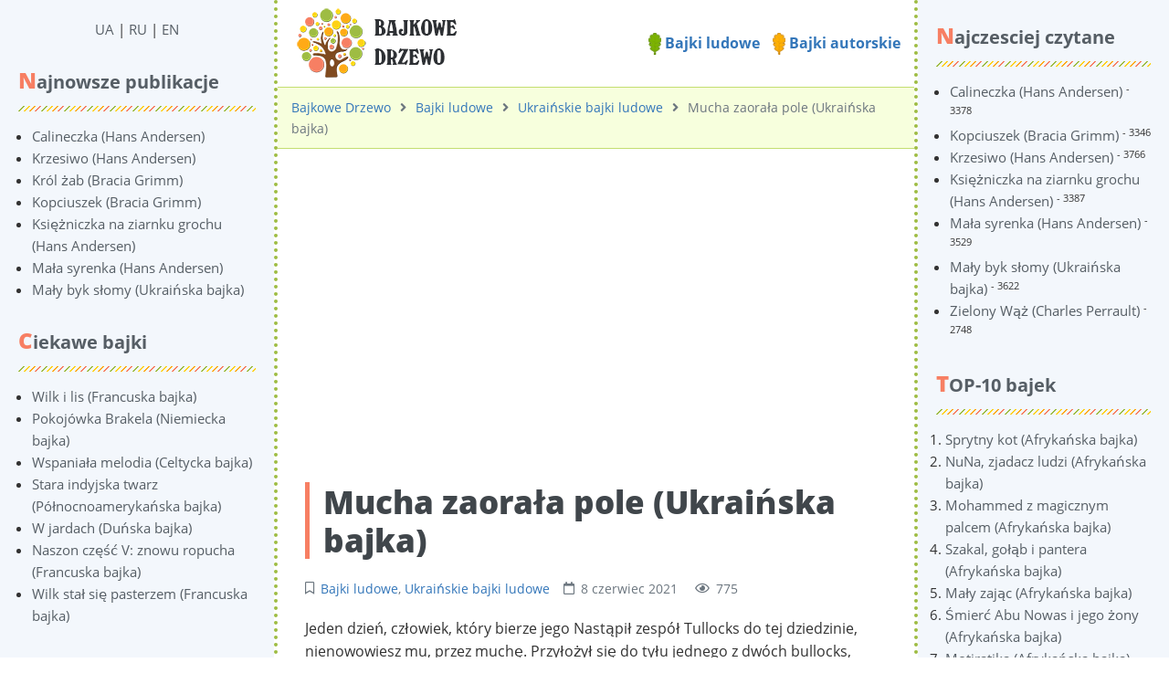

--- FILE ---
content_type: text/html; charset=UTF-8
request_url: https://pl.derevo-kazok.org/bajki-ludowe/ukrainskie/mucha-zaoraa-pole-ukraiska-bajka/
body_size: 5756
content:
<!DOCTYPE html><html lang="pl" prefix="og: http://ogp.me/ns# fb: http://ogp.me/ns/fb#"><head><meta charset="UTF-8"><title>Mucha zaorała pole (Ukraińska bajka) ᐈ Czytać online na Bajkowym Drzewie</title><meta name="viewport" content="width=device-width, initial-scale=1, shrink-to-fit=no"><meta name="generator" content="MaxSite CMS"><meta name="description" content="Czytaj online Ukraińska bajka 【Mucha zaorała pole 】 po polsku na stronie ⭐ Bajkowe Drzewo ⭐ Ponad 3000 bajek ⏩ Za darmo!"><link rel="icon" href="https://pl.derevo-kazok.org/uploads/favicons/corn-favicon.png" type="image/png"><link rel="canonical" href="https://pl.derevo-kazok.org/bajki-ludowe/ukrainskie/mucha-zaoraa-pole-ukraiska-bajka/"><link rel="alternate" type="application/rss+xml" title="Все новые записи" href="https://pl.derevo-kazok.org/feed"><link rel="alternate" type="application/rss+xml" title="Все новые комментарии" href="https://pl.derevo-kazok.org/comments/feed"><link rel="alternate" type="application/rss+xml" title="Комментарии этой записи" href="https://pl.derevo-kazok.org/bajki-ludowe/ukrainskie/feed"><link rel="stylesheet" href="https://pl.derevo-kazok.org/application/maxsite/templates/dk/components/lightslider/style.css"><script src="https://pl.derevo-kazok.org/application/maxsite/templates/dk/assets/js/jquery.min.js"></script><meta property="og:type" content="article"><meta property="og:title" content="Mucha zaorała pole (Ukraińska bajka) ᐈ Czytać online na Bajkowym Drzewie"><meta property="og:description" content="Czytaj online Ukraińska bajka 【Mucha zaorała pole 】 po polsku na stronie ⭐ Bajkowe Drzewo ⭐ Ponad 3000 bajek ⏩ Za darmo!"><meta property="og:url" content="https://pl.derevo-kazok.org/bajki-ludowe/ukrainskie/mucha-zaoraa-pole-ukraiska-bajka/"><meta property="og:locale" content="ru_RU"><meta property="og:site_name" content="Bajkowe Drzewo"><meta property="twitter:title" content="Mucha zaorała pole (Ukraińska bajka) ᐈ Czytać online na Bajkowym Drzewie"><meta property="twitter:description" content="Czytaj online Ukraińska bajka 【Mucha zaorała pole 】 po polsku na stronie ⭐ Bajkowe Drzewo ⭐ Ponad 3000 bajek ⏩ Za darmo!"><meta property="twitter:url" content="https://pl.derevo-kazok.org/bajki-ludowe/ukrainskie/mucha-zaoraa-pole-ukraiska-bajka/"><meta property="twitter:domain" content="https://pl.derevo-kazok.org/"><meta property="twitter:site" content=""><meta property="twitter:creator" content=""><link rel="stylesheet" href="https://pl.derevo-kazok.org/application/maxsite/templates/dk/assets/css/themes/default/mfont.css"><link rel="stylesheet" href="https://pl.derevo-kazok.org/application/maxsite/templates/dk/assets/css/themes/default/style.css"><link rel="stylesheet" href="https://pl.derevo-kazok.org/application/maxsite/templates/dk/assets/css/themes/default/menu/menu1alt.css"><link rel="stylesheet" href="https://pl.derevo-kazok.org/application/maxsite/templates/dk/assets/css/fonts/opensans.css"><link rel="stylesheet" href="https://pl.derevo-kazok.org/application/maxsite/templates/dk/assets/css/fonts/robotoslab.css"><!-- Google Tag Manager --><script>(function(w,d,s,l,i){w[l]=w[l]||[];w[l].push({'gtm.start':
new Date().getTime(),event:'gtm.js'});var f=d.getElementsByTagName(s)[0],
j=d.createElement(s),dl=l!='dataLayer'?'&l='+l:'';j.async=true;j.src=
'https://www.googletagmanager.com/gtm.js?id='+i+dl;f.parentNode.insertBefore(j,f);
})(window,document,'script','dataLayer','GTM-554839P8');</script><!-- End Google Tag Manager --><script async src="https://pagead2.googlesyndication.com/pagead/js/adsbygoogle.js?client=ca-pub-8276740428281779" crossorigin="anonymous"></script><link rel="preload" href="https://pl.derevo-kazok.org/application/maxsite/templates/dk/assets/js/alpine.min.js" as="script"></head><body class="mso-body-all mso-body-page_404"><!-- Google Tag Manager (noscript) --><noscript><iframe src="https://www.googletagmanager.com/ns.html?id=GTM-554839P8"height="0" width="0" style="display:none;visibility:hidden"></iframe></noscript><!-- End Google Tag Manager (noscript) --><style>@media (max-width: 768px) {
		#myNavS {
			margin-left: -300px;
			position: fixed;
			top: 0;
			bottom: 0;
			z-index: 10;
			box-shadow: 0 0 10px 0 rgba(0, 0, 0, 0.175);
		}
	}

	#myNavS::-webkit-scrollbar {
		width: 14px;
		height: 14px;
		background-color: #ccc;
	}

	#myNavS::-webkit-scrollbar-thumb {
		background-color: #999;
		border-radius: 14px;
	}

	#myNavS::-webkit-scrollbar-thumb:hover {
		background-color: #777;
	}</style><script>function myToggleNav() {
		return {
			s: document.querySelector('#myNavS'),
			small: false,

			trigger: {
				['@click']() {
					let a = getComputedStyle(this.s);
					// console.log(JSON.stringify(a.marginLeft));
					if (a.marginLeft !== '-300px') {
						this.s.style.marginLeft = '-300px';
					} else {
						this.s.style.marginLeft = '0px';
					}
				},

				['@resize.window']() {
					this.small = (window.outerWidth < 768);

					if (!this.small) {
						this.s.style.marginLeft = '0px';
						this.s.style.position = 'relative';
					} else {
						this.s.style.marginLeft = '-300px';
						this.s.style.position = 'fixed';
					}
				},

				['@load.window']() {
					this.small = (window.outerWidth < 768);
				},
			},
		}
	}</script><div class="flex flex-no-phone"><section id="myNavS" class="w300px-min w300px-max bg-primary50 transition-var pos-relative"><button x-data="myToggleNav()" x-spread="trigger" class="button im-bars icon0 b-hide-imp show-tablet pos-absolute pos0-r pos0-t" style="transform: translateX(100%);"></button><!-- <button x-data @click="let e = document.querySelector('#myNavS'); if (e.style.marginLeft == '0px' || e.style.marginLeft == '') {e.style.marginLeft = '-300px'} else {e.style.marginLeft = '0px'}" class="button im-bars icon0 b-hide-imp show-tablet pos-absolute pos0-r pos0-t" style="transform: translateX(100%);"></button> --><div class="h100 w100 pad20-rl overflow-auto overscroll-behavior-contain" id="mso_show_sidebar1"><div class="mso-widget mso-widget_1 mso-widget_2_1 mso-text_block_widget mso-text_block_widget_0"><div class="t-center"><a href="https://derevo-kazok.org/">UA</a> | <a href="https://ru.derevo-kazok.org/">RU</a> | <a href="https://en.derevo-kazok.org/">EN</a></div></div><div class="mso-widget mso-widget_2 mso-widget_2_2 mso-last_pages_widget mso-last_pages_widget_0"><div class="mso-widget-header"><span>Najnowsze publikacje</span></div><ul class="mso-widget-list"><li><a href="https://pl.derevo-kazok.org/bajki-autorskie/hans-christian-andersen/calineczka-hans-andersen/" title="Calineczka (Hans Andersen)">Calineczka (Hans Andersen)</a></li><li><a href="https://pl.derevo-kazok.org/bajki-autorskie/hans-christian-andersen/cressulo-hans-andersen/" title="Krzesiwo (Hans Andersen)">Krzesiwo (Hans Andersen)</a></li><li><a href="https://pl.derevo-kazok.org/bajki-autorskie/bracia-grimm/kroacutel-żab-bracia-grimm/" title="Król żab (Bracia Grimm)">Król żab (Bracia Grimm)</a></li><li><a href="https://pl.derevo-kazok.org/bajki-autorskie/bracia-grimm/kopciuszek-bracia-grimm/" title="Kopciuszek (Bracia Grimm)">Kopciuszek (Bracia Grimm)</a></li><li><a href="https://pl.derevo-kazok.org/bajki-autorskie/hans-christian-andersen/ksiniczka-na-goroshinie-hans-andersen/" title="Księżniczka na ziarnku grochu (Hans Andersen)">Księżniczka na ziarnku grochu (Hans Andersen)</a></li><li><a href="https://pl.derevo-kazok.org/bajki-autorskie/hans-christian-andersen/syrenka-hans-andersen/" title="Mała syrenka (Hans Andersen)">Mała syrenka (Hans Andersen)</a></li><li><a href="https://pl.derevo-kazok.org/bajki-ludowe/ukrainskie/may-byk-somy-ukraiska-bajka/" title="Mały byk słomy (Ukraińska bajka)">Mały byk słomy (Ukraińska bajka)</a></li></ul></div><div class="mso-widget mso-widget_3 mso-widget_2_3 mso-random_pages_widget mso-random_pages_widget_0"><div class="mso-widget-header"><span>Ciekawe bajki</span></div><ul class="mso-widget-list"><li><a href="https://pl.derevo-kazok.org/bajki-ludowe/francuskie/wilk-i-lis-francuska-bajka/">Wilk i lis (Francuska bajka)</a></li><li><a href="https://pl.derevo-kazok.org/bajki-ludowe/niemieckie/pokojwka-brakela-niemiecka-bajka/">Pokojówka Brakela (Niemiecka bajka)</a></li><li><a href="https://pl.derevo-kazok.org/bajki-ludowe/celtyckie/wspaniaa-melodia-celtycka-bajka/">Wspaniała melodia (Celtycka bajka)</a></li><li><a href="https://pl.derevo-kazok.org/bajki-ludowe/pnocnoamerykaskie/stara-indyjska-twarz-pnocnoamerykaska-bajka/">Stara indyjska twarz (Północnoamerykańska bajka)</a></li><li><a href="https://pl.derevo-kazok.org/bajki-ludowe/dunskie/w-jardach-duska-bajka/">W jardach (Duńska bajka)</a></li><li><a href="https://pl.derevo-kazok.org/bajki-ludowe/francuskie/naszon-cz-v-znowu-ropucha-francuska-bajka/">Naszon część V: znowu ropucha (Francuska bajka)</a></li><li><a href="https://pl.derevo-kazok.org/bajki-ludowe/francuskie/wilk-sta-si-pasterzem-francuska-bajka/">Wilk stał się pasterzem (Francuska bajka)</a></li></ul></div></div></section><section class="flex-grow5 flex-shrink5 pos-relative main-content"><div class="layout-center-wrap"><div class="layout-wrap top-block"> <div class="flex flex-wrap-tablet flex-vcenter"> <div class="flex-grow5"><div class="mar5-tb t-center-phone"><a href="/"><img src="https://pl.derevo-kazok.org/application/maxsite/templates/dk/assets/images/logos/bajkowe-drzewo-logo-mini.png"></a></div> </div> <div class="flex-shrink5 w100-tablet pad10-tb top-menu"><a href="/bajki-ludowe/"><img width="14" src="/application/maxsite/templates/dk/assets/images/elements/leaf-icon-1.png"> Bajki ludowe</a> <a href="/bajki-autorskie/"><img width="14" src="/application/maxsite/templates/dk/assets/images/elements/leaf-icon-2.png"> Bajki autorskie</a> </div> </div></div></div><div class="layout-center-wrap"><div class="layout-wrap t-gray600 pad10-tb t90 breadcrumbs"><a href="https://pl.derevo-kazok.org/">Bajkowe Drzewo</a><i class="fas fa-angle-right icon0 mar10-rl"></i><a href="https://pl.derevo-kazok.org/bajki-ludowe/">Bajki ludowe</a><i class="fas fa-angle-right icon0 mar10-rl"></i><a href="https://pl.derevo-kazok.org/bajki-ludowe/ukrainskie/">Ukraińskie bajki ludowe</a><i class="fas fa-angle-right icon0 mar10-rl"></i>Mucha zaorała pole (Ukraińska bajka) </div></div><div class="content"><div class="mso-type-page"><div class="mso-page-only"><article itemscope itemtype="http://schema.org/Book"><br><!-- pl_derevo-kazok_post_top --><ins class="adsbygoogle"style="display:block"data-ad-client="ca-pub-8276740428281779"data-ad-slot="5903892971"data-ad-format="auto"data-full-width-responsive="true"></ins><script>(adsbygoogle = window.adsbygoogle || []).push({});</script><br><header class="mar30-t mar20-b"><h1 itemprop="name" class="t-gray800 mar15-t t220">Mucha zaorała pole (Ukraińska bajka)</h1><div class="t-gray600 t90 mso-clearfix"><span class="im-bookmark mar15-r" title="Рубрика записи"><a href="https://pl.derevo-kazok.org/bajki-ludowe/">Bajki ludowe</a>, <a href="https://pl.derevo-kazok.org/bajki-ludowe/ukrainskie/">Ukraińskie bajki ludowe</a></span><time class="im-calendar" datetime="2021-06-08T00:00:00+0000">8 czerwiec 2021 </time><span class="mar15-l im-eye">775</span></div><!-- /div--></header><div class="mso-page-content mso-type-page-content lightgallery1"><p>Jeden dzień, człowiek, który bierze jego Nastąpił zespół Tullocks do tej dziedzinie, nienowowiesz mu, przez muchę. Przyłożył się do tyłu jednego z dwóch bullocks, ssanie krwi z niego całą drogę, a kiedy przyszli na pole, nie zostawili żadnych z nich w pokoju. Pod koniec dnia, kiedy mężczyzna przestał orki i odwrócił się do domu, mucha osiadła na rogu bulloku i wróciła w ten sposób. </p><p>przez i przez to, że inna mucha, jego sąsiada, Latanie w kierunku. </p><p>"Gdzie byłeś, moja droga?" zapytał drugą muchę pierwszego długi dzień. "</p><p>Druga mucha wybuchła śmiech. </p><p>"Niektórzy z was byli, nie mam wątpliwości, ale nie wszyscy, "to powiedział. "Nie chwałę, gdybym był tobą. Widzę, że wiesz, jak magać swój język, ale jeszcze nie widziałem cię z pługiem."</p><div class="mso-clearfix"></div><br><!-- pl_derevo-kazok_post_bottom --><ins class="adsbygoogle"style="display:block"data-ad-client="ca-pub-8276740428281779"data-ad-slot="3787859936"data-ad-format="auto"data-full-width-responsive="true"></ins><script>(adsbygoogle = window.adsbygoogle || []).push({});</script><br><div class="next-prev-page mso-clearfix t90 mar30-t hover-no-underline"><div class="b-left mar5-b"><a href="https://pl.derevo-kazok.org/bajki-ludowe/nigerii/kogut-ktry-spowodowa-walk-midzy-dwoma-miastami-nigerii-bajki-ludowe/" title="Следующая запись"><i class="im-long-arrow-alt-left icon0 mar7-r"></i> Kogut, który spowodował walkę między dwoma miastami (Nigerii bajki ludowe)</a></div><div class="b-right mar5-b"><a href="https://pl.derevo-kazok.org/bajki-ludowe/angielskie/czerwony-etin-angielska-bajka/" title="Предыдущая запись">Czerwony Etin (Angielska bajka) <i class="im-long-arrow-alt-right icon0 mar7-l"></i></a></div></div><aside><div class="addzakl"><a rel="nofollow" href="https://twitter.com/intent/tweet?text=Mucha+zaora%C5%82a+pole+%28Ukrai%C5%84ska+bajka%29+https%3A%2F%2Fpl.derevo-kazok.org%2Fbajki-ludowe%2Fukrainskie%2Fmucha-zaoraa-pole-ukraiska-bajka"><img title="Добавить в Twitter" alt="twitter.com" src="//pl.derevo-kazok.org/application/maxsite/plugins/addzakl/images24/twitter.png" width="24" height="24"></a> <a rel="nofollow" href="//www.facebook.com/sharer.php?u=https://pl.derevo-kazok.org/bajki-ludowe/ukrainskie/mucha-zaoraa-pole-ukraiska-bajka"><img title="Поделиться в Facebook" alt="facebook.com" src="//pl.derevo-kazok.org/application/maxsite/plugins/addzakl/images24/facebook.png" width="24" height="24"></a></div><div class="rater-container"><div id="rater"><script>$(document).ready(function(){ $('#rater').rater('//pl.derevo-kazok.org/ajax/cGx1Z2lucy9yYXRlci9yYXRpbmdzLXBvc3QtYWpheC5waHA=', {maxvalue:5, style:'basic', curvalue:5, slug:'3003'});})</script></div> <div itemprop="aggregateRating" itemscope="" itemtype="http://schema.org/AggregateRating" class="t-center t80">Średnia ocena: <strong>5</strong> żołędzie. Liczba głosów: <strong><span itemprop="ratingCount">4</span></strong><meta itemprop="bestRating" content="5"><meta itemprop="ratingValue" content="5"></div></div><div class="mso-clearfix"></div><div class="hide-print mso-page-other-pages clearfix"><div class="other-page-tales-h">Ciekawsze bajki</div><ul class="other-page-tales"><li><a href="https://pl.derevo-kazok.org/bajki-ludowe/niemieckie/nixy-lake-niemiecka-bajka/">Nixy Lake (Niemiecka bajka)</a></li><li><a href="https://pl.derevo-kazok.org/bajki-ludowe/dunskie/pasaerowie-autokaru-pocztowego-duska-bajka/">Pasażerowie autokaru pocztowego (Duńska bajka)</a></li><li><a href="https://pl.derevo-kazok.org/bajki-ludowe/angielskie/vans-sir-gmer-angielska-bajka/">Vans Sir Gmer (Angielska bajka)</a></li><li><a href="https://pl.derevo-kazok.org/bajki-ludowe/greckie/astronom-grecka-bajka/">Astronom (Grecka bajka)</a></li><li><a href="https://pl.derevo-kazok.org/bajki-ludowe/greckie/hercules-i-minerva-grecka-bajka/">Hercules i Minerva (Grecka bajka)</a></li><li><a href="https://pl.derevo-kazok.org/bajki-ludowe/greckie/szczyccy-si-podrny-grecka-bajka/">Szczycący się podróżny (Grecka bajka)</a></li><li><a href="https://pl.derevo-kazok.org/bajki-ludowe/czechosowackie/smolicheck-historia-maego-chopca-ktry-otworzy-drzwi-czechosowacka-bajka/">Smolicheck: Historia małego chłopca, który otworzył drzwi (Czechosłowacka bajka)</a></li><li><a href="https://pl.derevo-kazok.org/bajki-ludowe/ormianskie/wygrywa-kto-czeka-ormiaska-bajka/">Wygrywa, kto czeka (Ormiańska bajka)</a></li><li><a href="https://pl.derevo-kazok.org/bajki-ludowe/portugalskie/krl-robin-portugalska-bajka/">Król robin (Portugalska bajka)</a></li><li><a href="https://pl.derevo-kazok.org/bajki-ludowe/arabskie/may-hunchback-arabska-bajka/">Mały Hunchback (Arabska bajka)</a></li><li><a href="https://pl.derevo-kazok.org/bajki-ludowe/greckie/mczyzna-rozbity-statku-i-morze-grecka-bajka/">Mężczyzna rozbity statku i morze (Grecka bajka)</a></li><li><a href="https://pl.derevo-kazok.org/bajki-ludowe/niemieckie/brat-i-siostra-niemiecka-bajka/">Brat i siostra (Niemiecka bajka)</a></li></ul></div></aside></div><!-- /.mso-page-content mso-type-page-content--></article></div><!-- /.</article> /.mso-page-only--><div class="mso-type-page-comments"><div class="mso-comment-leave"> Zostaw komentarz!</div><div class="mso-comment-form"><form class="mso-form" method="post"><input type="hidden" name="comments_page_id" value="3003"><input type="hidden" value="2b1b19a45c5afb55fae82007765dcf30" name="comments_session"><div class="mso-comments-textarea"><textarea name="comments_content" id="comments_content" rows="4"></textarea><!-- нет залогирования --><!-- обычная форма --><!-- / обычная форма--><!-- простая форма --><div class="mso-comments-auth"><input type="hidden" name="comments_reg" id="comments_reg_1" value="noreg"><p><input type="text" name="comments_author" placeholder="Twoje imię" class="mso-comments-input-author"></p><p><i>Komentarz zostanie opublikowany po weryfikacji</i></p><p>Możesz <a href="https://pl.derevo-kazok.org/login">zalogować się</a> za pomocą swojej nazwy użytkownika lub <a href="https://pl.derevo-kazok.org/registration"> zarejestrować się</a> na stronie.</p></div> <!-- class="mso-comments-auth"--><!-- / простая форма--><!-- / нет залогирования --><div class="mar10-tb"><button name="comments_submit" type="submit">wysłać</button></div></div><!-- div class="mso-comments-textarea" --></form></div><!-- div class=mso-comment-form --></div><!-- /div.mso-type-page-comments --></div><!-- /div.mso-type-page --> </div></section><section id="myNavS-2" class="bg-primary50 transition-var pos-relative"><div class="w100-tablet pad20-rl mar0-l-tablet"><div class="flex-tablet-phone flex-wrap-tablet-phone flex-jc-around-tablet-phone" id="mso_show_sidebar1"><div class="mso-widget mso-widget_1 mso-widget_1_1 mso-page_views_widget mso-page_views_widget_0"><div class="mso-widget-header"><span>Najczesciej czytane</span></div><ul class="mso-widget-list"><li><a href="https://pl.derevo-kazok.org/bajki-autorskie/hans-christian-andersen/calineczka-hans-andersen/" title="Просмотров в сутки: 3">Calineczka (Hans Andersen)</a> <sup>- 3378</sup></li><li><a href="https://pl.derevo-kazok.org/bajki-autorskie/bracia-grimm/kopciuszek-bracia-grimm/" title="Просмотров в сутки: 3">Kopciuszek (Bracia Grimm)</a> <sup>- 3346</sup></li><li><a href="https://pl.derevo-kazok.org/bajki-autorskie/hans-christian-andersen/cressulo-hans-andersen/" title="Просмотров в сутки: 3">Krzesiwo (Hans Andersen)</a> <sup>- 3766</sup></li><li><a href="https://pl.derevo-kazok.org/bajki-autorskie/hans-christian-andersen/ksiniczka-na-goroshinie-hans-andersen/" title="Просмотров в сутки: 3">Księżniczka na ziarnku grochu (Hans Andersen)</a> <sup>- 3387</sup></li><li><a href="https://pl.derevo-kazok.org/bajki-autorskie/hans-christian-andersen/syrenka-hans-andersen/" title="Просмотров в сутки: 3">Mała syrenka (Hans Andersen)</a> <sup>- 3529</sup></li><li><a href="https://pl.derevo-kazok.org/bajki-ludowe/ukrainskie/may-byk-somy-ukraiska-bajka/" title="Просмотров в сутки: 3">Mały byk słomy (Ukraińska bajka)</a> <sup>- 3622</sup></li><li><a href="https://pl.derevo-kazok.org/bajki-autorskie/charles-perrault/zielony-w-charles-perrault/" title="Просмотров в сутки: 2">Zielony Wąż (Charles Perrault)</a> <sup>- 2748</sup></li></ul></div><div class="mso-widget mso-widget_2 mso-widget_1_2 mso-rater_widget mso-rater_widget_0"><div class="mso-widget-header"><span>TOP-10 bajek</span></div><ol class="mso-widget-list"><li><a href="https://pl.derevo-kazok.org/bajki-ludowe/afrykanskie/sprytny-kot-afrykaska-bajka/">Sprytny kot (Afrykańska bajka)</a></li><li><a href="https://pl.derevo-kazok.org/bajki-ludowe/afrykanskie/nuna-zjadacz-ludzi-afrykaska-bajka/">NuNa, zjadacz ludzi (Afrykańska bajka)</a></li><li><a href="https://pl.derevo-kazok.org/bajki-ludowe/afrykanskie/mohammed-z-magicznym-palcem-afrykaska-bajka/">Mohammed z magicznym palcem (Afrykańska bajka)</a></li><li><a href="https://pl.derevo-kazok.org/bajki-ludowe/afrykanskie/szakal-gob-i-pantera-afrykaska-bajka/">Szakal, gołąb i pantera (Afrykańska bajka)</a></li><li><a href="https://pl.derevo-kazok.org/bajki-ludowe/afrykanskie/may-zajc-afrykaska-bajka/">Mały zając (Afrykańska bajka)</a></li><li><a href="https://pl.derevo-kazok.org/bajki-ludowe/afrykanskie/mier-abu-nowas-i-jego-ony-afrykaska-bajka/">Śmierć Abu Nowas i jego żony (Afrykańska bajka)</a></li><li><a href="https://pl.derevo-kazok.org/bajki-ludowe/afrykanskie/motiratika-afrykaska-bajka/">Motiratika (Afrykańska bajka)</a></li><li><a href="https://pl.derevo-kazok.org/bajki-ludowe/afrykanskie/crka-buk-etsumsuch-afrykaska-bajka/">Córka buk etsumsuch (Afrykańska bajka)</a></li><li><a href="https://pl.derevo-kazok.org/bajki-ludowe/afrykanskie/wite-mleko-koumoncoe-afrykaska-bajka/">Święte mleko Koumoncoe (Afrykańska bajka)</a></li><li><a href="https://pl.derevo-kazok.org/bajki-ludowe/afrykanskie/szakal-i-wiosna-afrykaska-bajka/">Szakal i wiosna (Afrykańska bajka)</a></li></ol></div></div></div></section></div><div style="background: #ffe2b1;border-top: solid 3px #9ebc43;" class="layout-center-wrap t90 pad15-tb pad20-rl links-no-color hide-print">&copy; Bajkowe Drzewo, 2021 - 2025 rok.</div><link rel="stylesheet" href="//pl.derevo-kazok.org/application/maxsite/plugins/rater/rater.css"><script src="//pl.derevo-kazok.org/application/maxsite/plugins/rater/jquery.rater.js"></script><script src="https://pl.derevo-kazok.org/application/maxsite/templates/dk/assets/js/alpine.min.js"></script><link rel="stylesheet" href="https://pl.derevo-kazok.org/application/maxsite/templates/dk/assets/css/profiles/fontawesome5-lazy.css"><script src="https://pl.derevo-kazok.org/application/maxsite/templates/dk/assets/js/lazy/my.js"></script></body></html>

--- FILE ---
content_type: text/html; charset=utf-8
request_url: https://www.google.com/recaptcha/api2/aframe
body_size: 269
content:
<!DOCTYPE HTML><html><head><meta http-equiv="content-type" content="text/html; charset=UTF-8"></head><body><script nonce="SPJBRajw8q_z5mDyyOwpRw">/** Anti-fraud and anti-abuse applications only. See google.com/recaptcha */ try{var clients={'sodar':'https://pagead2.googlesyndication.com/pagead/sodar?'};window.addEventListener("message",function(a){try{if(a.source===window.parent){var b=JSON.parse(a.data);var c=clients[b['id']];if(c){var d=document.createElement('img');d.src=c+b['params']+'&rc='+(localStorage.getItem("rc::a")?sessionStorage.getItem("rc::b"):"");window.document.body.appendChild(d);sessionStorage.setItem("rc::e",parseInt(sessionStorage.getItem("rc::e")||0)+1);localStorage.setItem("rc::h",'1763948020007');}}}catch(b){}});window.parent.postMessage("_grecaptcha_ready", "*");}catch(b){}</script></body></html>